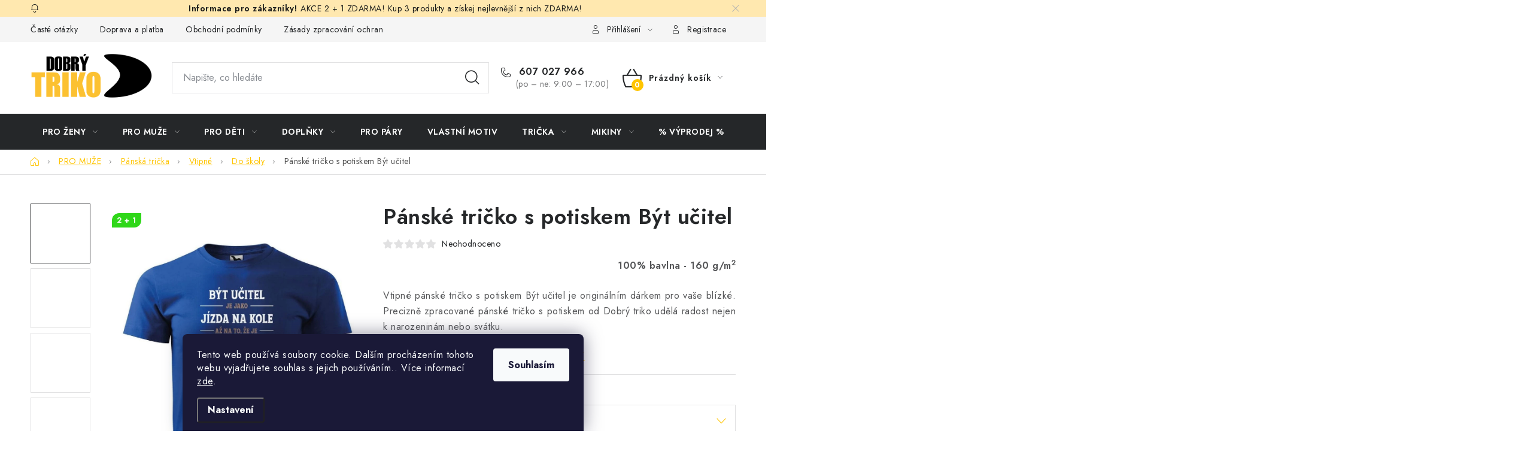

--- FILE ---
content_type: text/css; charset=utf-8
request_url: https://cdn.myshoptet.com/usr/www.dobrytriko.cz/user/documents/upload/DMupravy/dobrytriko.cz.min.css?370
body_size: 2923
content:
@media (max-width:768px){#FAQ,.welcometext{max-width:100%}}@media (min-width:768px){#FAQ,.welcometext{max-width:75%;margin:auto}}.welcometext p{margin-left:20px;margin-right:20px;}.faq_label,.faq_content{padding:14px 20px;}.faq_label{display:block;color:#000;font-weight:500;cursor:pointer;position:relative;transition:background .1s;width:100%;padding-right:50px;}.faq_label:hover{background-color:#000;color:#fff;}.faq_label:hover:after{filter:none;}label.faq_label::before{display:none!important;}.faq_label::after{content:"";position:absolute;top:50%;transform:translateY(-50%);right:20px;width:16px;height:16px;background-image:url('https://www.superplechacek.cz/user/documents/upload/nemazat/chevron-arrow-down.png');background-size:contain;filter:invert();transition:transform .4s;background-color:transparent!important;}.faq_content{background:#fff;line-height:1.6;display:none;transition:.4s ease-in-out;}.faq_input{display:none;}.faq_content #languageicon img{max-width:32px;display:inline-block;margin:5px;}#languageicon{margin-top:-9px;margin-bottom:10px;text-align:center;}.faq_input:checked ~ .faq_content{display:block;}.faq_input:checked ~ .faq_label:after{transform:rotate(180deg) translateY(+50%);left:initial!important;border:none!important;right:20px;width:16px;height:16px;position:absolute;top:50%;}.question_box{margin:20px;background:var(--top-color);box-shadow:0 0 10px rgba(0,0,0,.2);overflow:hidden;}#watchdogicon{text-align:center;}#watchdogicon img{max-width:100px;}.products-block .p>a{padding:0;}@media screen and (min-width:768px){#header .site-name a img{max-height:80px}}.product .dm-colors{display:flex;flex-wrap:wrap;flex-direction:row;align-items:center;padding-top:10px;width:100%;margin-right:-5px;margin-left:-5px;position:absolute;top:calc(100% - 15px);left:0;justify-content:center;}.dm-colors .yes-before::before{background-image:none!important;}.dm-colors>*{height:unset;aspect-ratio:1/1;margin:5px;}.dm-colors .advanced-parameter-inner{width:100%;height:100%;}.dm-colors>*{width:calc(100% / 6 - 10px);}.dm-colors .dm-advanced-parameter:nth-of-type(n+6){display:none;}.product .widget-parameter-wrapper{display:none;}.dm-colors input,.dm-colors label span:not(.advanced-parameter-inner){display:none!important;}.dm-colors .dm-and-more{border:1px solid var(--color-border);display:flex;align-items:center;justify-content:center;background-color:#fff;}.vyber-variant #dkLabNoteMainWrapper{display:none!important;}.advanced-parameter-inner{padding:2.5px!important;}.p-thumbs-wrapper .p-thumbnail:nth-child(n+11){display:block;}.p-thumbs-wrapper .p-thumbnail:nth-child(n+15){display:none;}.p-thumbs-wrapper .p-thumbnails a.next-photos{order:100;}.products-block>div .p .p-in{padding-top:54px;}.image>.dm-colors:not(:last-child){display:none!important;}@media (min-width:768px){.subcategories li a{height:60px}.subcategories.with-image li a .image img{max-height:40px}.subcategories.with-image li a .image{width:60px}.subcategories.with-image li a .text{width:calc(100% - 60px)}}.category-perex{max-width:unset;}.products-block>div .p .p-bottom>div .p-tools{padding-top:12px;padding-bottom:0!important;}.products-block>div .p .name{font-size:16px!important;height:44px!important;margin-bottom:12px!important;}.subcategories{margin:20px -10px;}@media (max-width:1200px){.subcategories li{width:calc(100% / 2 - 10px)!important}}@media (min-width:1200px){.subcategories li{width:calc(100% / 5 - 10px)!important}}.subcategories li{margin:0 5px 10px 5px;background-color:var(--color-primary-hover);border-color:var(--color-primary-hover);}.subcategories.with-image li a img{mix-blend-mode:multiply;}.subcategories li a:hover{background-color:#fff;color:#000;}.nextproduct{display:none;}.next-products{display:flex!important;flex-wrap:wrap;flex-direction:row;padding-top:8px;margin-left:-4px;margin-right:-4px;}.next-prod-wrapper{border-bottom:1px solid var(--color-border);padding-bottom:16px;}.next-product{display:flex;flex-wrap:wrap;flex-direction:column;text-align:center;width:calc(100% / 8 - 8px);margin:4px;margin-top:0;font-weight:550;font-size:14px;border:1px solid var(--color-border);padding:10px 5px;color:#000!important;transition:300ms;}.next-product img{width:100%;height:auto;margin-bottom:8px;aspect-ratio:1/1;object-fit:contain;}.next-prod-wrapper{padding-top:16px;}.next-product>*{display:block;}.next-products:not(.show) .next-product:nth-child(n+9){opacity:0;visibility:hidden;height:0;padding:0;margin:0;}@media (max-width:768px){.next-product{width:calc(100% / 4 - 8px)}.next-products:not(.show) .next-product:nth-child(n+5){opacity:0;visibility:hidden;height:0;padding:0;margin:0}}.hide_products_btn{display:block;width:fit-content;color:var(--color-primary-hover);margin-top:8px;text-decoration:underline;cursor:pointer;margin-bottom:8px;}.hide_products_btn:after{content:'\e9b6';font-family:ikony;font-size:10px;margin-left:8px;display:inline-block;top:-1px;position:relative;}.next-product.active,.next-product:hover{background-color:var(--color-primary-hover)}.next-products.show .next-product{opacity:1;visibility:visible;height:100%;}.next-products.show + .hide_products_btn::after{transform:rotate(180deg);}.next-prod-wrapper .variant-label{font-size:14px;font-weight:600;color:#000;line-height:18px;}@media (min-width:992px){.wide .p-detail-inner{flex-wrap:wrap;clear:unset}.wide .p-detail-inner .p-data-wrapper{flex-basis:50%}.wide .p-detail-inner .p-image-wrapper{flex-basis:calc(50% - 100px)}.p-thumbs-wrapper,.p-image-wrapper{position:sticky;top:10px;float:none;height:100%;z-index:1}.p-detail-inner{position:relative;overflow:visible}.type-product .overall-wrapper{overflow:visible}.type-product{overflow-x:hidden}}.slider-wrapper,.filter-section-boolean,#manufacturer-filter{display:none!important;}.products-inline>div .p .p-in .p-in-in .name{height:auto;margin-bottom:10px;}.products-inline>div .p .p-in .p-in-in{padding-right:0;}.products-inline.products-top>div .p .p-in{width:calc(100% - 120px);}.products-inline.products-top>div .p .image{width:120px;}.sazime{display:block;margin:auto;margin-top:30px;}#footer{margin-top:30px;}@media (min-width:768px){.one-column-body .filter-section h4,.one-column-body .slider-wrapper h4{background-color:var(--color-primary-hover);border:solid 1px var(--color-primary-hover)}body:not(.type-manufacturer-detail) .filter-section h4:hover,body:not(.type-manufacturer-detail) .slider-wrapper h4:hover{background-color:#fff;color:#000}}@media (max-width:1200px){.souvisejici-dm{display:none!important}}.souvisejici-dm .product{width:50%!important;}.souvisejici-dm .product:nth-child(even){border-right:none;}.souvisejici-dm .products-header{margin-top:40px!important;margin-bottom:20px;}.souvisejici-dm .products-block>div .p .availability,.souvisejici-dm .products-block .p-bottom .prices{width:100%!important;text-align:center!important;justify-content:center!important;}.searchWhisperer__additionalResults__heading--category,.searchWhisperer__additionalResults__heading--category+ul{display:none!important;}.searchWhisperer__additionalResults__heading{margin-top:0;}.searchWhisperer__additionalResults__list{margin-bottom:36px;}#search-group-categories{display:none;}.dm-advanced-parameter>span:before,.dm-advanced-parameter>span:after{display:none!important;}.souvisejici-dm .dm-colors{display:none;}.souvisejici-dm .products-block>div .p .p-in{padding-top:0;}@media (min-width:768px){.type-detail #header{position:relative!important}.type-detail.sticky-header.product-line-active .fix-detail-header{transform:translateY(0);box-shadow:unset}.type-detail.jupiter.sticky-header .overall-wrapper{padding-top:0}}.popis-nadpis{display:none;}.basic-description h2{text-align:unset!important;}.tab-content>.tab-pane h2:nth-child(2){margin-top:0;}.xyDiscount__banner{margin:12px 0;}.p-detail-inner .detail-parameters{margin-bottom:12px;}.fix-detail-header .xyDiscount__banner{display:none!important;}.subcategories li a::after{right:10px;}.subcategories li a{height:50px;line-height:18px;}.subcategories li a{padding:10px;}.dm-addon{padding:20px 0;border-bottom:1px solid #dadada;}.dm-addon,.dm-dyska,.sluzba{display:flex;flex-wrap:wrap;flex-direction:row;justify-content:space-between;width:100%;align-items:flex-start;}.sluzba{align-items:center;margin-bottom:20px;}.sluzba img{width:100%;height:auto;}.extraprice{font-weight:600;font-size:15px;}.extradesc{margin-top:2.5px;}.sluzba .img{width:70px;}.extraname{display:inline-flex;align-items:center;flex-wrap:wrap;flex-direction:row;font-weight:600;font-size:15px;}.extraname>span:not([class]){margin:0 10px;}.sluzba .txt{width:calc(100% - 70px);padding-left:10px;}.dm-dyska>div{width:calc(100% / 4 - 20px);}.dm-dyska img{width:100%;height:100%;aspect-ratio:1/1;object-fit:contain;object-position:center;}.dm-dyska img{width:100%;height:100%;object-fit:contain;}.dm-addon h4{text-align:left;display:block!important;width:100%;margin-top:0!important;font-size:22px;margin-bottom:15px;padding-bottom:0;}.sluzba input{width:auto;height:auto;margin:0;padding:0;overflow:auto;position:relative;clip:auto;border:initial;-webkit-appearance:checkbox;-moz-appearance:checkbox;-webkit-appearance:checkbox;display:initial;cursor:pointer;border:1px solid #ccc;}.sluzba input::after,.sluzba input:before{display:none;}.dm-addon>div>div{cursor:pointer;transition:300ms;}.dm-dyska>div:hover{transform:scale(1.1);}@media (max-width:768px){.dm-addon{flex-direction:column;padding:16px 10px 16px 10px;border-bottom:1px solid #dadada;border-top:solid 1px #dadada}.dm-addon>div{width:100%}.dm-sluzby{margin-bottom:20px}.toggle-coupon-input,.cart-table{margin-bottom:16px}}.removeable[data-micro-sku="5287"] .p-availability.p-cell *,.removeable[data-micro-sku="5287"] .p-quantity.p-cell *,.cart-widget-product[data-micro-sku="5287"] .cart-widget-product-amount *{display:none;}.dmcatper{display:flex;flex-wrap:wrap;flex-direction:row;align-items:center;}.img_side{width:40%;padding-right:20px;}.img_side img{width:100%;height:auto;}.txt_side{width:60%;padding-left:20px;}@media (max-width:992px){.dmcatper{flex-direction:column}.dmcatper>*{width:100%;padding:0}.dmcatper img{width:100%}.dmcatper .img_side{text-align:center;display:flex;justify-content:center;margin-bottom:20px}}.rate-vop{margin-top:19px;}.p-data-wrapper>.p-final-price-wrapper{padding:16px 0;margin:0;border-bottom:1px solid var(--color-border);}@media (min-width:768px){.pchide{display:none!important}}.custom-footer>div.custom-footer__banner46{text-align:center;max-height:unset;}#formAffiliateLogin{max-width:100%;width:650px;margin:0 auto;background-color:var(--color-bg);border:1px solid var(--color-border);display:flex;flex-direction:column;flex-wrap:wrap;padding:40px 32px;margin-top:48px;margin-bottom:48px;}#formAffiliateLogin h2{margin-top:0;}@media screen and (max-width:767px){#formAffiliateLogin{padding:24px 16px}}.password-helper>a{width:fit-content;margin:auto;display:block;}